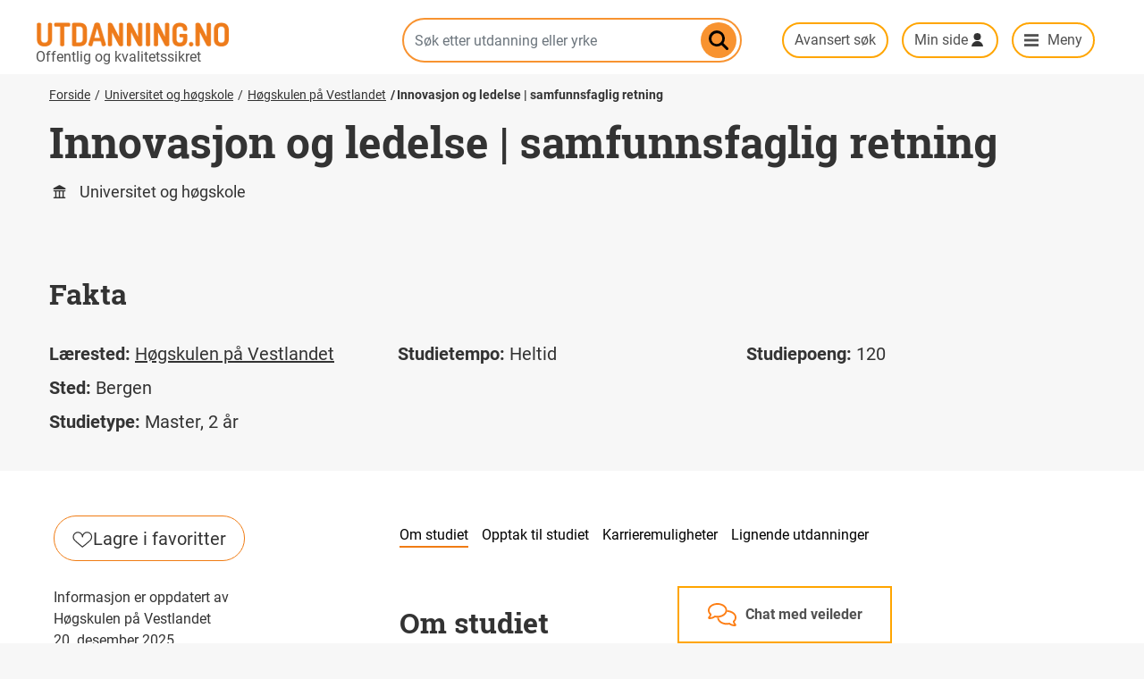

--- FILE ---
content_type: text/html; charset=UTF-8
request_url: https://utdanning.no/utdanning/hvl.no/innovasjon_og_ledelse_samfunnsfaglig_retning
body_size: 10128
content:
<!DOCTYPE html>
<html lang="nb" dir="ltr" prefix="content: http://purl.org/rss/1.0/modules/content/  dc: http://purl.org/dc/terms/  foaf: http://xmlns.com/foaf/0.1/  og: http://ogp.me/ns#  rdfs: http://www.w3.org/2000/01/rdf-schema#  schema: http://schema.org/  sioc: http://rdfs.org/sioc/ns#  sioct: http://rdfs.org/sioc/types#  skos: http://www.w3.org/2004/02/skos/core#  xsd: http://www.w3.org/2001/XMLSchema# ">
  <head>
    <meta charset="utf-8" />
<script async src="https://www.googletagmanager.com/gtag/js?id=UA-658994-4"></script>
<script>window.dataLayer = window.dataLayer || [];function gtag(){dataLayer.push(arguments)};gtag("js", new Date());gtag("set", "developer_id.dMDhkMT", true);gtag("config", "UA-658994-4", {"groups":"default","anonymize_ip":true,"page_placeholder":"PLACEHOLDER_page_path"});gtag("config", "G-G8RW07ND34", {"groups":"default","page_placeholder":"PLACEHOLDER_page_location"});</script>
<meta name="description" content="informasjon om utdanning, karriere og yrke, oversikt over utdanningstilbudet i Norge" />
<meta name="abstract" content="informasjon om utdanning, karriere og yrke, oversikt over utdanningstilbudet i Norge" />
<meta name="geo.region" content="no" />
<link rel="canonical" href="https://utdanning.no/utdanning/hvl.no/innovasjon_og_ledelse_samfunnsfaglig_retning" />
<meta name="rights" content="NLOD" />
<meta property="og:site_name" content="Utdanning.no" />
<meta property="og:type" content="article" />
<meta property="og:title" content="Utdanning.no" />
<meta property="og:description" content="informasjon om utdanning, karriere og yrke, oversikt over utdanningstilbudet i Norge" />
<script async defer data-domain="utdanning.no" src="/brukerstatistikk/js/script.hash.outbound-links.pageview-props.tagged-events.js" data-api="/brukerstatistikk/api/event"></script>
<script>window.plausible = window.plausible || function() { (window.plausible.q = window.plausible.q || []).push(arguments) }</script>
<meta name="Generator" content="Drupal 10 (https://www.drupal.org)" />
<meta name="MobileOptimized" content="width" />
<meta name="HandheldFriendly" content="true" />
<meta name="viewport" content="width=device-width, initial-scale=1, shrink-to-fit=no" />
<script type="application/ld+json">{
    "@context": "https://schema.org",
    "@graph": [
        {
            "@type": "WebPage",
            "@id": "https://utdanning.no/utdanning/hvl.no/innovasjon_og_ledelse_samfunnsfaglig_retning",
            "breadcrumb": {
                "@type": "BreadcrumbList",
                "itemListElement": [
                    {
                        "@type": "ListItem",
                        "position": 1,
                        "name": "Forside",
                        "item": "https://utdanning.no/"
                    },
                    {
                        "@type": "ListItem",
                        "position": 2,
                        "name": "Universitet og høgskole",
                        "item": "https://utdanning.no/tema/utdanning/universitet_og_hogskole"
                    },
                    {
                        "@type": "ListItem",
                        "position": 3,
                        "name": "Høgskulen på Vestlandet",
                        "item": "https://utdanning.no/org/hvl.no"
                    },
                    {
                        "@type": "ListItem",
                        "position": 4,
                        "name": "Innovasjon og ledelse | samfunnsfaglig retning",
                        "item": "https://utdanning.no/utdanning/hvl.no/innovasjon_og_ledelse_samfunnsfaglig_retning"
                    }
                ]
            },
            "description": "informasjon om utdanning, karriere og yrke, oversikt over utdanningstilbudet i Norge",
            "isAccessibleForFree": "True",
            "inLanguage": "no"
        }
    ]
}</script>
<link rel="preload" as="font" type="font/woff2" href="/themes/custom/utdanning/fonts/roboto-slab-v9-latin_latin-ext-700.woff2" crossorigin="" />
<link rel="preload" as="font" type="font/woff2" href="/themes/custom/utdanning/fonts/roboto-v20-latin_latin-ext-700.woff2" crossorigin="" />
<link rel="preload" as="font" type="font/woff" href="/themes/custom/utdanning/fonts/uno-font/uno-font.woff" crossorigin="" />
<link rel="preload" as="font" type="font/woff2" href="/themes/custom/utdanning/fonts/roboto-v20-latin_latin-ext-regular.woff2" crossorigin="" />
<script type="text/javascript" async>(function()  {
    const surveyURL = "https://web.norstatsurveys.com/survey/selfserve/53c/2512904?list=2";
    window.addEventListener("load", () => {
        fetch(surveyURL, { mode: "no-cors" })
          .then(() => {
            const script = document.createElement("script");
            script.src = "https://webux.azurewebsites.net/modules/DNC145298/popUp.js";
            document.body.appendChild(script);
          })
          .catch(() => {
          });
      });
})();</script>
<link rel="manifest" href="/themes/custom/utdanning/webmanifest.json" />
<meta name="msapplication-config" content="/themes/custom/utdanning/browserconfig.xml" />
<link rel="apple-touch-icon" href="/themes/custom/utdanning/icons/touch-icon-iphone-precomposed.png" />
<link rel="apple-touch-icon" sizes="152x152" href="/themes/custom/utdanning/icons/touch-icon-ipad-precomposed.png" />
<link rel="apple-touch-icon" sizes="180x180" href="/themes/custom/utdanning/icons/touch-icon-iphone-retina-precomposed.png" />
<link rel="apple-touch-icon" sizes="167x167" href="/themes/custom/utdanning/icons/touch-icon-ipad-retina-precomposed.png" />
<link rel="mask-icon" color="#f7932f" href="/themes/custom/utdanning/icons/icon-mask.svg" />
<meta http-equiv="x-ua-compatible" content="ie=edge" />
<link rel="icon" href="https://s3.utdanning.no/hkdir-utdanning-no-prod/s3fs-public/favicon.ico" type="image/vnd.microsoft.icon" />
<link rel="alternate" hreflang="nb" href="https://utdanning.no/utdanning/hvl.no/innovasjon_og_ledelse_samfunnsfaglig_retning" />

    <title>Innovasjon og ledelse | samfunnsfaglig retning | Utdanning.no</title>
    <link rel="stylesheet" media="all" href="/sites/default/storage/assets/css/css_iSG4SZEZGZXAq_IVRthuIXD86bjGX7mfDU1ViCYFzCY.css?delta=0&amp;language=nb&amp;theme=utdanning&amp;include=eJxNjFEOwyAMQy9Ey5GqQDKaQROUQKfeftMmbfvxs54l50rIQ22DnNWQVeK3rTdTGSQY7mywOdnJmZC8xrdoLDV0MCgGffeINju09WfWKX2mxr4TBr980BETOIUpuqWmuXr8IMyBIMJSYmmaoC0-rtd_-Ru8AiMvdAiZljrNw8n08PjO9VCcjZ6L-1IF" />
<link rel="stylesheet" media="all" href="/sites/default/storage/assets/css/css_TfsIQFu0IGRo3hoba4i97Pmhan7oRZ3pw4z_pVEfQRo.css?delta=1&amp;language=nb&amp;theme=utdanning&amp;include=eJxNjFEOwyAMQy9Ey5GqQDKaQROUQKfeftMmbfvxs54l50rIQ22DnNWQVeK3rTdTGSQY7mywOdnJmZC8xrdoLDV0MCgGffeINju09WfWKX2mxr4TBr980BETOIUpuqWmuXr8IMyBIMJSYmmaoC0-rtd_-Ru8AiMvdAiZljrNw8n08PjO9VCcjZ6L-1IF" />

    <script src="/core/assets/vendor/jquery/jquery.min.js?v=3.7.1"></script>
<script src="/libraries/fitvids/jquery.fitvids.js?t95mye"></script>

  </head>
  <body class="layout-no-sidebars path-dk">
    <a href="#main-content" class="visually-hidden focusable skip-link">
      Hopp til hovedinnhold
    </a>
    
      <div class="dialog-off-canvas-main-canvas" data-off-canvas-main-canvas>
    <header id="header" class="header" role="banner" aria-label="Nettstedoverskrift">
                          
  

<section class="region region-header">
  <div class="container">
    <div class="row">
      

<div role="button" aria-label="Chat med veileder" tabindex="0" data-quickedit-entity-id="block_content/31" class="karriereveiledning-container" id="karriereveiledning" onclick="handleKarriereveiledningClick()" onkeydown="handleKarriereveiledningKeydown(event)">
    <div class="karriereveiledning-content" id="karriereveiledning-content-container">
        <div class="karriereinfo-content" id="karriereveiledning-desktop">
            <i class="karriereveiledning-icon" id="karriere-icon"></i>
            <div class="karriereveiledning-title" id="karriereveiledning-title">
                


            <div class="clearfix text-formatted field--label-hidden field__item"><p>Chat med veileder</p>
</div>
      
            </div>
            <div class="karriereinfo-subcontent hidden" id="karriereinfo-sub-desktop">
                <p>Lukk X</p>
                <p>Snakk med en karriereveileder på chat eller telefon.</p>

                <a href="https://karriereveiledning.no/kontakt-karriereveileder">karriereveiledning.no</a>
            </div>
        </div>
        <div class="karriereinfo-content-mobile hidden" id="karriereveiledning-mobile">
            <div class="karriereinfo-subcontent">
                <p onclick="closeChat(event)">Lukk X</p>
                <p>Snakk med en karriereveileder på chat eller telefon.</p>

                <a href="https://karriereveiledning.no/kontakt-karriereveileder">karriereveiledning.no</a>
            </div>
        </div>
    </div>
</div>

      <div class="col-12 col-lg-4 header-branding">
              <a href="/" title="Hjem" rel="home" class="navbar-brand">
              <img src="/themes/custom/utdanning/images/logo.png" alt="Utdanning.no" width="216" height="28" class="img-fluid d-inline-block align-top" />
            
    </a>
    
      </div>
      <div class="col-12 col-lg-4 search-container" id="search-box">
        


  
<form class="search-autocomplete-form" data-drupal-selector="search-autocomplete-form" action="/utdanning/hvl.no/innovasjon_og_ledelse_samfunnsfaglig_retning" method="post" id="search-autocomplete-form" accept-charset="UTF-8">
  



  <fieldset class="js-form-item js-form-type-textfield form-type-textfield js-form-item-search form-item-search form-group">
          <label class="visually-hidden" for="edit-search">Søk etter utdanning eller yrke</label>
                    <input class="s-ac-textfield form-control" placeholder="Søk etter utdanning eller yrke" data-drupal-selector="edit-search" type="text" id="edit-search" name="search" value="" size="64" maxlength="64" />

                      </fieldset>
<input class="s-ac-submit button js-form-submit form-submit btn btn-primary form-control" data-drupal-selector="edit-submit" type="submit" id="edit-submit" name="op" value="Søk" />
<input autocomplete="off" data-drupal-selector="form-mscyopvvrzhd693cqowbmtgo4trxbyspcmt1mqkn5fc" type="hidden" name="form_build_id" value="form-MsCyopvvrzHd693CQOwbMtGO4trXbySpCmt1MQkN5fc" class="form-control" />
<input data-drupal-selector="edit-search-autocomplete-form" type="hidden" name="form_id" value="search_autocomplete_form" class="form-control" />
<p class="link_avansert_sok"><a href="/sok">Avansert søk</a></p>
</form>

  <div class="s-ac-wrapper">
    <a href="#" class="close-button" style="background-image: url(https://utdanning.no/modules/custom/uno_blocks/images/kryss.svg)">Lukk</a>
    <div class="s-ac-see-all-link"></div>
    <div class="s-ac-results">
      <div class="s-ac-groupped-items"></div>
      <div class="s-ac-all-items"></div>
    </div>
  </div>


      </div>
      <div class="slogan">

            Offentlig og kvalitetssikret

        </div>
      <div class="col-12 col-lg-4 col-sammenlign-min-side">
                <a href="#" class="btn btn-no-border veilederchat" onclick="handleKarriereveiledningClick(event)">chat med veileder</a>
        <input class="search-button " type="submit" onclick="togglesearchbar(event)">
        <a href="/sok" class="btn btn-no-border" id="avansert-sok">Avansert søk</a>
        <a class="btn btn-no-border minside-menu" data-toggle="collapse" href="#user-menu" role="button"
           aria-expanded="false" aria-controls="user-menu">Min side</a>
        <a class="btn btn-no-border main-menu-trigger icon-utda-menu menu-desktop" data-toggle="collapse" href="#main-menu" role="button"
           aria-expanded="false" aria-controls="main-menu">Meny</a>
      </div>
    </div>
  </div>
</section>
<div>
</div>

        
  
  

<section class="region region-top-header align-items-center ">
  <div class="container">
    <div class="row">
      <div class="col-sm-12">
                <div class="slogan">
                      Offentlig og kvalitetssikret
                  </div>
        
      </div>
    </div>
  </div>
</section>

          <nav class="region region-navigation" aria-label="Meny">
    <div class="container" id="menucontainer">
      <div class="row">
        <div class="col-sm-12">
          

<div id="user-menu" class="user-menu nav collapse">
  <div class="col col-sm-12 col-md-12 col-right col-user-menu">
    <ul>
      <li>
        Vennligst vent, kontakter innloggingserveren…
      </li>
    </ul>
  </div>
</div>
<div id="main-menu" class="main-menu nav nav-bar full-width collapse">
  <div class="container">
    <div class="row">
      <div class="col col-md-4 col-left">
        
<ul class="nav altom-menu navigation-mobile-extras">
  <li class="nav-item">
    <a class="nav-link uno-font" data-toggle="collapse" href="#user-menu" aria-expanded="false" aria-controls="user-menu" >Min side</a>
  </li>
  <li class="nav-item">
    <a class="nav-link uno-font" href="https://sammenlign.utdanning.no">Sammenlign</a>
  </li>
  <li class="nav-item">
    <a class="nav-link uno-font" href="/tema/bli_med_pa_vare_webinarer">Webinarer med Utdanning.no</a>
  </li>
</ul>

<ul class="clearfix nav altom-menu">
            <li class="nav-item videregående-opplæring">
                <a href="/utdanning/vgs/" class="nav-link uno_font">Videregående opplæring</a>
      </li>
              <li class="nav-item universitet-og-høgskole">
                <a href="/tema/utdanning/universitet_og_hogskole" class="nav-link uno_font" data-drupal-link-system-path="tema/utdanning/universitet_og_hogskole">Universitet og høgskole</a>
      </li>
              <li class="nav-item fagskole">
                <a href="/tema/utdanning/fagskole" class="nav-link uno_font" data-drupal-link-system-path="tema/utdanning/fagskole">Fagskole</a>
      </li>
              <li class="nav-item folkehøgskole">
                <a href="/tema/utdanning/folkehogskole" class="nav-link uno_font" data-drupal-link-system-path="tema/utdanning/folkehogskole">Folkehøgskole</a>
      </li>
              <li class="nav-item videreutdanning-og-kurs">
                <a href="/tema/utdanning/videreutdanning_og_kurs" class="nav-link uno_font" data-drupal-link-system-path="tema/utdanning/videreutdanning_og_kurs">Videreutdanning og kurs</a>
      </li>
              <li class="nav-item bransjeprogram">
                <a href="/tema/utdanning/tilskuddsordning" class="nav-link uno_font" data-drupal-link-system-path="tema/utdanning/tilskuddsordning">Bransjeprogram</a>
      </li>
              <li class="nav-item utdanning-i-utlandet">
                <a href="/tema/utdanning/utdanning_i_utlandet" class="nav-link uno_font" data-drupal-link-system-path="tema/utdanning/utdanning_i_utlandet">Utdanning i utlandet</a>
      </li>
      </ul>

      </div>
      <div class="col col-md-4 col-left">
        <ul>
          <li>
            <a href="/interessesiden#/utdanninger/">Alle utdanninger</a>
          </li>
          <li>
            <a href="/interessesiden#/yrker/">Alle yrker</a>
          </li>
        </ul>
        <hr>
        <ul>
          <li>
            <a href="/landsdeler">Finn lærested</a>
          </li>
          <li>
            <a href="/verktoy">Verktøy</a>
          </li>
          <li>
            <a href="/veiledning">Veiledning</a>
          </li>
          <li>
            <a href="/tema/utdanning/foresatte">For foreldre og foresatte</a>
          </li>
        </ul>
      </div>
      <div class="col col-md-4 sammenlign-minside-inmenu">
        
        <ul>
          <li>
            <a href="https://sammenlign.utdanning.no/" class="btn btn-no-border sammenlign-header-button sammenlign-header-dropdown-button">Sammenlign</a>
          </li>
          <li class="nav-item webinarer-med-uno">
            <a href="/tema/bli_med_pa_vare_webinarer" class="nav-link">Webinarer med Utdanning.no</a>
          </li>
          <li>
            <a href="#user-menu" class="btn btn-no-border minside-menu minside-header-dropdown-button" data-toggle="collapse" role="button" aria-expanded="false" aria-controls="user-menu">Min side</a>
          </li>
        </ul>
      </div>
    </div>
  </div>
</div>

        </div>
      </div>
    </div>
  </nav>

    </header>
<div id="main-wrapper" class="layout-main-wrapper clearfix">

    <!-- button type="button" class="btn btn-lg btn-danger" data-toggle="popover" title="Popover title" data-content="And here's some amazing content. It's very engaging. Right?">Click to toggle popover</button -->

            <div id="main" class="container">
            <div class="row row-offcanvas row-offcanvas-left clearfix">
                <main class="main-content col order-last" id="content" role="main">
                    <section class="section">
                        <a id="main-content" tabindex="-1"></a>
                          <section class="region region-content">
    <div data-drupal-messages-fallback class="hidden"></div>
<div id="block-utdanning-content" class="block block-system block-system-main-block">
  
    
      <div class="content">
      






<article  class="full clearfix type-uh page-tilbud tilbud-uh">
  
<div class="full-width hero banner">
  <div class="container">
    <div class="row">
      <div class="col-sm-12 col-md-12">
        <div class="block block-system block-system-breadcrumb-block">
  
    
      <div class="content">
      

  <nav aria-label="Breadcrumb">
    <ol class="breadcrumb">
                  <li class="breadcrumb-item">
          <a href="/">Forside</a>
        </li>
                        <li class="breadcrumb-item">
          <a href="/tema/utdanning/universitet_og_hogskole">Universitet og høgskole</a>
        </li>
                        <li class="breadcrumb-item">
          <a href="/org/hvl.no">Høgskulen på Vestlandet</a>
        </li>
                        <li class="breadcrumb-item active">
          <a href="/utdanning/hvl.no/innovasjon_og_ledelse_samfunnsfaglig_retning" aria-current="location">Innovasjon og ledelse | samfunnsfaglig retning</a>
        </li>
              </ol>
  </nav>

    </div>
  </div>


              <h1>Innovasjon og ledelse | samfunnsfaglig retning</h1>
    
              <h2>Universitet og høgskole</h2>
          </div><!-- /.col -->

          </div><!-- /.row -->
  </div><!-- /.container -->
</div><!-- /.full-width .hero .banner -->


                                  

  
  <div class="full-width fakta-container">
    <div class="fakta container">

      
      <h2 id="information">Fakta</h2>
      <div class="fakta-grid">
        <div class="grid-style">
                      <div class="fakta-details">
              <span class="bold-text">Lærested:</span>
              


            <div class="field--label-hidden field__item"><a href="/org/hvl.no" hreflang="nb">Høgskulen på Vestlandet</a></div>
      
            </div>
                                <div class="fakta-details">
              <span class="bold-text">Sted:</span>
              


      <div class="field--label-hidden field__items field_campus_dkid">
          <div class="field__item">Bergen</div>
        </div>
  
            </div>
                                <div class="fakta-details">
              <span class="bold-text">Studietype:</span>
              


            <div class="field--label-hidden field__item">Master, 2 år</div>
      
            </div>            </div>
        <div class="grid-style">
                                          <div class="fakta-details">
              <span class="bold-text">Studietempo:</span>
              Heltid            </div>
                                      </div>
        <div class="grid-style">                                                  <div class="fakta-details">
                <span class="bold-text">Studiepoeng:</span>
                


            <div class="field--label-hidden field__item">120</div>
      
              </div>
                                          </div>
      </div>
    </div>
  </div>


    <div class="beskrivelse">
    <div class="beskrivelse-grid">
      <div class="div-favourites">
                  <a href="#" id="hvl.no___cdm-programs-ord___MIL-MA" class="button icon-lagre-i-favoritter"><svg width="23" height="18" viewBox="0 0 23 18" fill="none" xmlns="http://www.w3.org/2000/svg">
            <path d="M11.2847 5.94242C11.2847 3.02378 8.92203 0.800049 6.14237 0.800049C3.36271 0.800049 1 3.16276 1 5.94242C1 7.05429 1.34274 8.13361 1.97288 9.00005C3.08475 10.5289 6.28136 13.1695 11.2847 17.2C16.4271 13.0306 19.7627 10.2509 20.5966 9.00005C21.1525 8.16615 21.5695 7.05429 21.5695 5.94242C21.5695 3.02378 19.2068 0.800049 16.4271 0.800049C13.6475 0.800049 11.2847 3.16276 11.2847 5.94242Z" stroke="#333333" stroke-width="1.2" stroke-miterlimit="10" stroke-linecap="round" stroke-linejoin="round"/>
          </svg>Lagre i favoritter</a>
              </div>
      <div class="div-info margin-t1">
                  <div class="">
            <p class="text-small margin-b0">
              Informasjon er oppdatert av  Høgskulen på Vestlandet
            </p>
          </div>
                                                <p class="text-small margin-b0"> 


            <span class="field--label-hidden field__item"><time datetime="2025-12-20T03:43:49Z" class="datetime">20. desember 2025</time>
</span>
      .</p>
                        </div>
      <div class="div-logo margin-t1">
                  <div class="logo-desktop mb-3"><img alt="Lærestedets logo" title="Lærestedets logo" src="https://s3.utdanning.no/hkdir-data-utdanning-no-prod/s3fs-public/styles/organisasjon_tilbud/public/logo/utkast-logo-hvl-smalere-1.jpg?VersionId=1&amp;itok=oNKYMs_w" /></div>
                          <div class="logo-mobile mb-3"><img alt="Lærestedets logo" title="Lærestedets logo" src="https://s3.utdanning.no/hkdir-data-utdanning-no-prod/s3fs-public/styles/organisasjon_logo_mobil/public/logo/utkast-logo-hvl-smalere-1.jpg?VersionId=1&amp;itok=R3jSMHq8" /></div>
              </div>
                                              <div class="div-mer margin-t1">
              <a href="https://www.hvl.no/studier/studieprogram/innovasjon-og-ledelse/" class="button button--primary">Les mer på hvl.no <svg width="15" height="16" viewBox="0 0 15 16" fill="none" xmlns="http://www.w3.org/2000/svg">
                <path d="M7.94995 14.7498H11.25" stroke="white" stroke-width="1.2" stroke-miterlimit="10" stroke-linecap="round" stroke-linejoin="round"/>
                <path d="M7.65 4.34985H0.75V14.7499H11.25V7.94985" stroke="white" stroke-width="1.2" stroke-miterlimit="10" stroke-linecap="round" stroke-linejoin="round"/>
                <path d="M14.05 1.55029L6.65002 8.95029" stroke="white" stroke-width="1.2" stroke-miterlimit="10" stroke-linecap="round" stroke-linejoin="round"/>
                <path d="M14.25 7.05024V1.25024H8.55005" stroke="white" stroke-width="1.2" stroke-miterlimit="10" stroke-linecap="round" stroke-linejoin="round"/>
              </svg></a>
            </div>
                        
      <div class="div-beskrivelse-row1">
          <div class="page-navigation-wrapper">
    <div class="page-navigation margin-b2">
      <ul>
                              <li class="text-small"><a class="active" data-scroll href="#beskrivelse">Om studiet</a></li>
                                        <li class="text-small"><a data-scroll href="#opptakskrav">Opptak til studiet</a></li>
                                        <li class="text-small"><a data-scroll href="#karrieremuligheter">Karrieremuligheter</a></li>
                                        <li class="text-small"><a data-scroll href="#nus">Lignende utdanninger</a></li>
                        </ul>
    </div>
  </div>
                  <div class="info">
            <h2 class="scroll-target" id="beskrivelse">Om studiet</h2>
                          <div class="bold-text ingress-field">
                <p>Vil du hjelpe å lede virksomheter inn i fremtiden? Med denne masterutdanningen tilegner du deg svært etterspurt spisskompetanse innen innovasjon, entreprenørskap, ledelse og organisering.</p>
              </div>
                                      


            <div class="clearfix text-formatted field--label-hidden field__item"><h3>Hvorfor studere innovasjon og ledelse?</h3><p>Innovasjon og utvikling av produkter og tjenester er avgjørende for at virksomheter skal lykkes og for at offentlig sektor skal bli bedre. Med en master i innovasjon og ledelse får du faglig tyngde og praktisk erfaring som trengs for å utvikle nye ideer og skape bedre løsninger for fremtiden.&nbsp;<br><br></p><h3>Hva lærer du?</h3><p>Du lærer hvordan du identifiserer og utnytter nye muligheter, samtidig som du utvikler ferdighetene innenfor effektivt team- og prosjektarbeid. Du får innsikt i avanserte teorier og praktiske metoder innen innovasjon og ledelse som gjør deg til en verdifull ressurs i enhver organisasjon. På studiet blir du en del av et tverrfaglig miljø hvor du kan knytte nettverk med medstudenter, bedrifter og forskere som er lidenskapelig opptatt av innovasjon og bærekraftig utvikling.</p><p>Gjennom studiet tilegner du deg bred teoretisk og praktisk kunnskap innen:</p><ul><li>innovasjon og entreprenørskap</li><li>ledelse og organisering</li><li>forretningsutvikling og digital forretningsforståelse</li><li>etikk, samfunnsansvar og bærekraft</li></ul><p>Master i innovasjon og ledelse passer for deg med bachelor innen økonomi, administrasjon, markedsføring, <a href="javascript:;" data-trigger="click" data-toggle="popover" data-placement="bottom" data-content="Forkortelse for human resources, som betyr menneskelige ressurser. Handler om personalledelse og personalspørsmål." class="taxonomy-tooltip-tip tooltip-styling" role="tooltip">HR</a>, organisasjon og ledelse (se opptakskrav).</p><p>Studiet har både en internasjonal og praktisk orientering. Du kan reise på utveksling til ulike land, og ha <a href="javascript:;" data-trigger="click" data-toggle="popover" data-placement="bottom" data-content="Ordning hvor en student eller nyutdannet jobber med relevante oppgaver i en bedrift i en kort periode. Vanligvis ubetalt.  " class="taxonomy-tooltip-tip tooltip-styling" role="tooltip">internship</a> både i utlandet og i bergensregionen.</p><p>Du kan studere innovasjon og ledelse på campus <a href="https://www.hvl.no/studentliv/studentliv-bergen/fem-grunnar-til-a-studere-i-bergen/">Bergen</a>.</p></div>
      
                      </div>
                          <div class="d-flex flex-row">
            <div class="info">
              <h2 class="scroll-target" id="opptakskrav">Opptakskrav</h2>
                              <div class="info">


            <div class="clearfix text-formatted field--label-hidden field__item"><ul><li><a href="javascript:;" data-trigger="click" data-toggle="popover" data-placement="bottom" data-content="Treårig utdanning på universitet eller høgskole." class="taxonomy-tooltip-tip tooltip-styling" role="tooltip">Bachelorgrad</a> i økonomi og administrasjon, eller <a href="javascript:;" data-trigger="click" data-toggle="popover" data-placement="bottom" data-content="Treårig utdanning på universitet eller høgskole." class="taxonomy-tooltip-tip tooltip-styling" role="tooltip">bachelorgrad</a> med minst 80 <a href="javascript:;" data-trigger="click" data-toggle="popover" data-placement="bottom" data-content="Poeng for gjennomførte studier på universitet og høgskole. Begrepet brukes også for gjennomført fagskoleutdanning. Det er forskjell på studiepoeng fra universitet og høgskole og studiepoeng fra fagskole.  " class="taxonomy-tooltip-tip tooltip-styling" role="tooltip">studiepoeng</a> <a href="javascript:;" data-trigger="click" data-toggle="popover" data-placement="bottom" data-content="Ved å velge å fordype seg i et fag, vil du få ekstra undervisning i det faget.
" class="taxonomy-tooltip-tip tooltip-styling" role="tooltip">fordypning</a> innen organisasjon og ledelse.</li><li>Karaktersnitt på minst C fra hele bacheloren.</li></ul></div>
      </div>
                          </div>
          </div>
                                  <div class="d-flex flex-row">
            <div class="info">
              <h2 class="scroll-target" id="karrieremuligheter">Karrieremuligheter</h2>
              


            <div class="clearfix text-formatted field--label-hidden field__item"><h3>Hva kan du jobbe med?</h3><p>Master i innovasjon og ledelse gir et godt utgangspunkt for en karriere innenfor mange ulike sektorer, inkludert offentlig forvaltning, privat næringsliv, og ideelle organisasjoner.&nbsp;</p><p>Tidligere studenter jobber innenfor et bredt spekter av virksomheter, for eksempel konsulenter, forretningsutviklere, produktspesialister, salgsrådgivere, forretningsrådgivere, digitaliseringsrådgivere, prosjektledere og administrative ledere.&nbsp;</p></div>
      
            </div>
          </div>
                          <div class="d-flex flex-row">
            <div class="info">
              <h2 class="scroll-target" id="utveksling">Utveksling</h2>
              <div class="info">


            <div class="clearfix text-formatted field--label-hidden field__item"><h3>Utveksling</h3>

<p>HVL tilbyr spennende utvekslingsmuligheter som gir deg internasjonal erfaring og et globalt perspektiv på innovasjon og ledelse. Det er tilrettelagt for studieopphold i utlandet i 2. semester. Velg mellom fire utvekslingsopphold:</p>

<ol><li><strong>University of Cape Town Graduate Business School i Sør-Afrika.</strong> Studenter som reiser hit, har <a href="javascript:;" data-trigger="click" data-toggle="popover" data-placement="bottom" data-content="Ordning hvor en student eller nyutdannet jobber med relevante oppgaver i en bedrift i en kort periode. Vanligvis ubetalt.  " class="taxonomy-tooltip-tip tooltip-styling" role="tooltip">internship</a> i en lokal virksomhet fire dager i uken og undervisning én dag i uken.</li><li><strong>University of California, Berkeley</strong>, med praksis 2-3 dager i uken enten i San Francisco eller Berkeley.</li><li><strong>Eindhoven University of Technology</strong></li><li><strong>Mainz University of Applied Sciences</strong></li></ol>

<p>Nederland | Eindhoven University of Technology | <a href="https://www.hvl.no/student/utveksling/utvekslingsstad/?id=10586" rel="nofollow">https://www.hvl.no/student/utveksling/utvekslingsstad/?id=10586</a></p>

<p>Sør-Afrika | University of Cape Town | <a href="https://www.hvl.no/student/utveksling/utvekslingsstad/?id=10186" rel="nofollow">https://www.hvl.no/student/utveksling/utvekslingsstad/?id=10186</a></p>

<p>Sør-Afrika | Stellenbosch University | <a href="https://www.hvl.no/student/utveksling/utvekslingsstad/?id=10558" rel="nofollow">https://www.hvl.no/student/utveksling/utvekslingsstad/?id=10558</a></p>

<p>USA | University of California, Berkeley | <a href="https://www.hvl.no/student/utveksling/utvekslingsstad/?id=685" rel="nofollow">https://www.hvl.no/student/utveksling/utvekslingsstad/?id=685</a></p></div>
      </div>
            </div>
          </div>
                      </div>
      <div class="div-beskrivelse-row2">
                  <div class="">
            <div class="d-flex flex-row">
              <div class="info">
                <h2 class="scroll-target" id="nus">Alle utdanninger innen</h2>
                <div class="info">
                                                                                          <div class="views-element-container"><div class="view-lignende-utdanning view view-lignende-utdanninger-node view-id-lignende_utdanninger_node view-display-id-embed_1 js-view-dom-id-685eac06eaed16770001d253f974f88bca9b065c33691a9735578595ea6f68af">
  
    
      
      <div class="view-content">
          <div class="views-row">
    <div class="views-field views-field-title"><span class="field-content">  

<a href="https://utdanning.no/utdanningsoversikt/innovasjon_og_entreprenorskap_0" class="button icon-level-uh">Innovasjon og entreprenørskap</a></span></div>
  </div>
    <div class="views-row">
    <div class="views-field views-field-title"><span class="field-content">  

<a href="https://utdanning.no/utdanningsoversikt/organisasjon_og_ledelse" class="button icon-level-uh">Organisasjon og ledelse</a></span></div>
  </div>

    </div>
  
      <div class="view-pager">
              
    </div>
          </div>
</div>

                </div>
              </div>
            </div>
          </div>
              </div>
    </div>
  </div>

</article>

    </div>
  </div>

  </section>

                    </section>
                </main>
            </div>
        </div>
    </div>
<div class="to-top-link">
  <a href="#" role="button" aria-label="Gå til toppen av siden">&#xe60a;</a>
</div>
<footer class="site-footer">
            
      
<div class="container">
  <div class="site-footer__top clearfix">
    <section class="row region region-footer-second">
      <div id="block-kompetansenorgelogo" class="block block-uno-blocks block-uno-block-kompetanse-norge-logo">
  
    
      <div class="content">
      <div class="kompetanse-norge-logo">
  <a href="https://hkdir.no">
    <img src="https://utdanning.no/modules/custom/uno_blocks/images/hkdir-primaer-bokmaal-frg-moerk-bunn-rgb.png" width="300" height="67" alt="HKDir logo">
  </a>
</div>

    </div>
  </div>


      <nav role="navigation" aria-labelledby="block-footerlinks-menu" id="block-footerlinks" class="block block-menu navigation menu--footer-links">
            
  <h2 class="sr-only" id="block-footerlinks-menu">Footer links</h2>
  

        
              <ul class="clearfix nav">
                    <li class="nav-item">
                <a href="/tema/om_utdanning.no/om_utdanning.no" class="nav-link nav-link--tema-om-utdanningno-om-utdanningno" data-drupal-link-system-path="node/417164">Om Utdanning.no</a>
              </li>
                <li class="nav-item">
                <a href="/tema/om_utdanning.no/about_utdanning.no" class="nav-link nav-link--tema-om-utdanningno-about-utdanningno" data-drupal-link-system-path="node/413998">About Utdanning.no</a>
              </li>
                <li class="nav-item">
                <a href="/tema/om_utdanning.no/kontakt_oss" class="nav-link nav-link--tema-om-utdanningno-kontakt-oss" data-drupal-link-system-path="node/416238">Kontakt oss</a>
              </li>
                <li class="nav-item">
                <a href="https://utdanning.no/tema/ledige_stillinger_i_utdanning.no" class="nav-link nav-link-https--utdanningno-tema-ledige-stillinger-i-utdanningno">Jobb hos oss</a>
              </li>
                <li class="nav-item">
                <a href="/tema/om_utdanning.no/nettstedkart" class="nav-link nav-link--tema-om-utdanningno-nettstedkart" data-drupal-link-system-path="node/413749">Nettstedkart</a>
              </li>
                <li class="nav-item">
                <a href="/tema/om_utdanning.no/personvernerklaering" class="nav-link nav-link--tema-om-utdanningno-personvernerklaering" data-drupal-link-system-path="node/417142">Personvernerklæring</a>
              </li>
                <li class="nav-item">
                <a href="https://uustatus.no/nb/erklaringer/publisert/e9a2cb45-67c3-4a63-bd0e-1c07d3d29fbe" class="nav-link nav-link-https--uustatusno-nb-erklaringer-publisert-e9a2cb45-67c3-4a63-bd0e-1c07d3d29fbe">Tilgjengelighetserklæring</a>
              </li>
                <li class="nav-item">
                <a href="/tema/karriereveiledere_og_foresatte_om_utdanning.no/slik_logger_du_pa_utdanning.no" class="nav-link nav-link--tema-karriereveiledere-og-foresatte-om-utdanningno-slik-logger-du-pa-utdanningno" data-drupal-link-system-path="node/3951537">Logg på</a>
              </li>
                <li class="nav-item">
                <a href="https://utdanning.no/" class="nav-link nav-link-https--utdanningno-">Gi tilbakemelding på denne siden</a>
              </li>
        </ul>
  


  </nav>


      <div id="block-unoidblock" class="block block-uno-blocks block-uno-id-block">
  
    
      <div class="content">
      


            <div class="clearfix text-formatted field--label-hidden field__item"><p><strong>Nettredaktør:</strong><br>
Ellen Marite Fagerli</p>

<p><strong>Ansvarlig redaktør:</strong><br>
Mona Mathisen</p>

<p><strong>Kontakt oss:</strong><br>
<a href="mailto:hei@utdanning.no">hei@utdanning.no</a></p></div>
      
    </div>
  </div>


      <div id="block-unoidblock-2" class="block block-uno-blocks block-uno-id-block">
    <ul class="nav">
          <li class="nav-item">
              <a class="nav-link facebook" href="https://www.facebook.com/utdanning.no/">Facebook</a>

      </li>
          <li class="nav-item">
              <a class="nav-link instagram" href="https://www.instagram.com/utdanning.no/">Instagram</a>

      </li>
          <li class="nav-item">
              <a class="nav-link youtube" href="https://www.youtube.com/user/utdanningno">YouTube</a>

      </li>
          <li class="nav-item">
              <a class="nav-link nyhetsbrev" href="https://pub.dialogapi.no/s/e27e48d0-de61-4e2c-8e35-3319f3ab78b3">Nyhetsbrev</a>

      </li>
      </ul>
</div>


    </section>
  </div>
</div>


      </footer>

  </div>

    
    <script type="application/json" data-drupal-selector="drupal-settings-json">{"path":{"baseUrl":"\/","pathPrefix":"","currentPath":"dk\/dk-uh\/hvl.no___cdm-programs-ord___MIL-MA","currentPathIsAdmin":false,"isFront":false,"currentLanguage":"nb"},"pluralDelimiter":"\u0003","suppressDeprecationErrors":true,"fitvids":{"selectors":".node\r,.block-system-main-block\r,.text-formatted","custom_vendors":"iframe[src*=\u0022youtu.be\u0022]","ignore_selectors":""},"google_analytics":{"account":"UA-658994-4","trackOutbound":true,"trackMailto":true,"trackTel":true,"trackDownload":true,"trackDownloadExtensions":"7z|aac|arc|arj|asf|asx|avi|bin|csv|doc(x|m)?|dot(x|m)?|exe|flv|gif|gz|gzip|hqx|jar|jpe?g|js|mp(2|3|4|e?g)|mov(ie)?|msi|msp|pdf|phps|png|ppt(x|m)?|pot(x|m)?|pps(x|m)?|ppam|sld(x|m)?|thmx|qtm?|ra(m|r)?|sea|sit|tar|tgz|torrent|txt|wav|wma|wmv|wpd|xls(x|m|b)?|xlt(x|m)|xlam|xml|z|zip"},"ckeditorAccordion":{"accordionStyle":{"collapseAll":1,"keepRowsOpen":0,"animateAccordionOpenAndClose":1,"openTabsWithHash":1,"allowHtmlInTitles":0}},"jira_servicedesk":{"base":"\/modules\/custom\/jira_servicedesk","recaptcha_data":"NkxmWnpuQVVBQUFBQUZkNzRDYmJGcTVxS2tnOVhKYkVXRGFfRFhXMSAmJiA2TGZaem5BVUFBQUFBQkpxRTNPSnZKc1FKZDZ1NEw3OXl4S2xSek1r","url":"\/\/servicedesk.utdanning.no"},"search_autocomplete_api_url":"https:\/\/api.utdanning.no\/","ajaxTrustedUrl":{"form_action_p_pvdeGsVG5zNF_XLGPTvYSKCf43t8qZYSwcfZl2uzM":true},"user":{"uid":0,"permissionsHash":"ef3b3f7be48a8ccd5a9fe73bee8b694e1e893124f71ed908587a2ae74b275dfc"}}</script>
<script src="/core/assets/vendor/once/once.min.js?v=1.0.1"></script>
<script src="https://s3.utdanning.no/hkdir-utdanning-no-prod/s3fs-public/languages/nb_FNdHcyRNaarG6l5Qe3Qr5UwmbtbZ7bQ2OXZbxUAf4eo.js?t95mye"></script>
<script src="/core/misc/drupalSettingsLoader.js?v=10.6.2"></script>
<script src="/core/misc/drupal.js?v=10.6.2"></script>
<script src="/core/misc/drupal.init.js?v=10.6.2"></script>
<script src="/modules/contrib/ckeditor_accordion/js/accordion.frontend.min.js?t95mye"></script>
<script src="/core/misc/debounce.js?v=10.6.2"></script>
<script src="/core/misc/form.js?v=10.6.2"></script>
<script src="/core/misc/details-summarized-content.js?v=10.6.2"></script>
<script src="/core/misc/details-aria.js?v=10.6.2"></script>
<script src="/core/misc/details.js?v=10.6.2"></script>
<script src="/modules/contrib/fitvids/js/init-fitvids.js?v=10.6.2"></script>
<script src="/modules/contrib/google_analytics/js/google_analytics.js?v=10.6.2"></script>
<script src="/modules/custom/jira_servicedesk/js/jira_link.js?v=10.6.2"></script>
<script src="//servicedesk.utdanning.no/js/servicedesk_form.js" defer></script>
<script src="/modules/custom/uno_blocks/js/search_autocomplete.js?v=10.6.2"></script>
<script src="/modules/custom/uno_collapsible_headers/js/collapse.js?v=10.6.2"></script>
<script src="/modules/custom/uno_min_side/js/uno_min_side.js?v=1.x"></script>
<script src="/core/assets/vendor/js-cookie/js.cookie.min.js?v=3.0.5"></script>
<script src="/themes/custom/utdanning/dist/js/bootstrap.bundle.js?t95mye"></script>
<script src="/themes/custom/utdanning/dist/js/global.js?t95mye"></script>
<script src="/themes/custom/utdanning/dist/js/karriereveiledning.js?t95mye"></script>
<script src="/themes/custom/utdanning/dist/js/sammenlign.js?t95mye"></script>

          <script>
        (function() {
          var sz = document.createElement('script');
          sz.type = 'text/javascript';
          sz.async = true;
          sz.src = '//siteimproveanalytics.com/js/siteanalyze_6253897.js';
          var s = document.getElementsByTagName('script')[0];
          s.parentNode.insertBefore(sz, s);
        })();
      </script>
      </body>
</html>


--- FILE ---
content_type: text/html; charset=utf-8
request_url: https://web.norstatsurveys.com/survey/selfserve/53c/2512904?list=2
body_size: 7690
content:
<!DOCTYPE html>
<!--[if IE 9]><html class="lte-ie9" lang="en-US"><![endif]-->
<!--[if lte IE 8]><html class="lte-ie9 lte-ie8" lang="en-US"><![endif]-->
<!--[if (gt IE 9)|!(IE)]><!--><html lang="en-US"><!--<![endif]-->
<head>
<meta name="robots" content="noindex, nofollow, noarchive" />
<meta name="viewport" content="width=device-width, initial-scale=1, maximum-scale=1">

<!-- respview.client.meta -->


<title>Survey</title>


<!-- respview.css -->
<link rel="stylesheet" href="/s/support/jquery-ui-1.9.2.custom/css/smoothness/jquery-ui-1.9.2.custom.min.css?ad7753b880" />
<link rel="stylesheet" href="/s/support/jquery-ui-1.9.2.custom/css/smoothness/jquery-ui-1.9.2.beacon.css?4ddb951d43" />

<!-- generated from: static/support/font-awesome-4.2.0/less/font-awesome.less, static/support/select2-4.0.1/select2.min.css, static/survey.respondent-post143.less, selfserve/53c/2512904/static/theme.less, lib/steam/atm1d/v10/static/atm1d.less and 0 themevars -->
<link rel='stylesheet' href='/survey/selfserve/53c/2512904/less-compiled.css?08f58c8e8aa3f89064105460eb936731'>


<!-- extra CSS -->



<!-- respview.client.css -->

<style>
/* Here are the global variables for the css that we can change on the template, let me know if we need to add some more variables */
:root {
  --surveyBackgroundColor: #443c38;
  --surveyHeaderBackgroundColor: #443c38;
  
  --fontFamily: "Quattrocento Sans", "Karma", sans-serif;
  --fontSizeQuestionText: 1.2em;
  --fontSizeCommentText: 12px;
  --fontSizeAnswersText: 1em;
  --fontSizeIntroText: 1.1em;
  
  --logoImg: url("/survey/selfserve/53c/logo_61cc81399e71b6694eafb83daad3f350.png");
  --logoImgHeight: 30px;
  
  --answerButtonsHoverColor: #255a8c;
  --answerButtonsSelectedColor: #255a8c;
  
  --navigationButtonsBackgroundColor: #ffb902;
  --navigationButtonsColor: #4a4a4a;
  --navigationButtonsBorderColor: #ff8902;
  
  --progressBarCompletedColor: #f89330;
  --progressBarOuterColor: #0b3238;
  
}

/* import font */

/*
@font-face {
  font-family: "Source Sans 3";
  src:
    url("https://media.norstat.no/fonts/SourceSans3-Regular.ttf") format("ttf");
}*/

/* Css for the logo url and height */

/*.logo-image {
	content: var(--logoImg);
	height: var(--logoImgHeight);
}
*/

/* Css for the question comment fonts*/

/*h2, .instruction-text {
	font-family: var(--fontFamily) !important;
	font-weight: bold;
	font-size: var(--fontSizeCommentText);
}*/

/* Css for the question answer options fonts */

/*.row, .row-legend, .cell, .col-legend, .rows, .answer, .answers, .answers-list, .row-elements, .sq-atm1d .sq-atm1d-button, .cell-sub-wrapper, .sq-cardsort-bucket, .sq-cardsort.sq-cardsort-mobile .sq-cardsort-bucket {
	font-family: var(--fontFamily) !important;
	font-size: var(--fontSizeAnswersText);
}*/

/* Css for the intro pages fonts */

/*.comment-text {
	font-family: var(--fontFamily) !important;
	font-weight: normal;
	font-size: var(--fontSizeIntroText);
}*/


/* Css for the survey header size and padding */
/*.survey-header {
  background-color: var(--surveyHeaderBackgroundColor)!important;
}
*/

/* Css for the progress bar completed color */

.progress-box-completed {
	background-color: var(--progressBarCompletedColor);
}

/* Css for the progress bard outer color */
/*.progress-box-outer {
	background-color: var(--progressBarOuterColor);
}*/

/* Css for the navigation buttons colors, font size, border, height, width */

/*#btn_continue, #btn_goback {
	
	background-color: var(--navigationButtonsBackgroundColor);
	color:  var(--navigationButtonsBorderColor);
	border-color: var(--navigationButtonsBorderColor);
}
*/

/* Css media query */
@media only screen and (max-width: 440px) {

/* Css for the question text font size */
 /* .question-text {
    font-size: var(--mobileQuestionFontSize);
  }*/
  
/* Css for the question answer options font size */
 /* .row, .row-legend, .cell, .col-legend, .rows, .answer, .answers, .answers-list, .row-elements, .sq-atm1d .sq-atm1d-button, .cell-sub-wrapper {
	font-size: var(--mobileQuestionAnswerOptionFontSize);
 }*/
  

}


</style>
<link rel="stylesheet" href="https://media.norstat.no/decipher/dd.css">
<link rel="stylesheet" href="https://cdnjs.cloudflare.com/ajax/libs/font-awesome/6.5.2/css/all.min.css" integrity="sha512-SnH5WK+bZxgPHs44uWIX+LLJAJ9/2PkPKZ5QiAj6Ta86w+fsb2TkcmfRyVX3pBnMFcV7oQPJkl9QevSCWr3W6A==" crossorigin="anonymous" referrerpolicy="no-referrer" />
<style>
@media (prefers-color-scheme: dark) {
     html {
         /* filter: invert(1) hue-rotate(180deg);*/
     }
}


/*prevent zoom on iphones*/
@media (hover:none) {
   .input.text-input, .input.textarea, .input.dropdown,
   input[type="text"],
  input[type="number"],
  input[type="email"],
  input[type="tel"],
  input[type="password"]
   { 
	   font-size: 16px !important; 
	}
}

/*
 1.25 dpr 
@media screen 
  and (min-device-width: 1200px) 
  and (max-device-width: 1600px)
  {
  .survey-body {
	  height: calc(79vw * (1.08));
  }
}

*/
@media (max-width: 400px) {
	.survey-body {
	 	overflow: scroll;
  }
  
  .question-text, .comment-text, h2, .instruction-text {
		font-size: 12px;
	}
	
	.row, .row-legend, .cell, .col-legend, .rows, .answer, .answers, .answers-list, .row-elements, .sq-atm1d .sq-atm1d-button, .cell-sub-wrapper, .sq-cardsort-bucket, .sq-cardsort.sq-cardsort-mobile .sq-cardsort-bucket, .element, .sq-atm1d-small .sq-atm1d-vertical .sq-atm1d-button {
		font-size: 10px;
	}
  
}

.endLink {
  border-radius: 50px;
  background: #2dba95;
  font-size: 1.5em;
  padding: 10px;
  text-decoration: none;
  font-weight: bold;
}

.endLink:hover {
	background: #52d3b1c2;
}

.exit-message-header {
  display: none;
}
.stylish {
	font-family: FontAwesome!important;
}
@media screen and (max-width:420px){

}

.survey-info {
	display: none;
}

.teleport_msdd, .ddcommon .ddTitle, .ddcommon {
	display: none !important;
}

.survey-header, .survey-body, .question {
	background-color: #443c38 !important;
}

.survey-body {
	margin-bottom: 1em;
	padding-bottom: 0px;
	border-bottom-left-radius: 20px;
	border-bottom-right-radius: 20px;
}

.question-text, .instruction-text, .tagline {
	color: #fff;
}

.white {
	background-color: white !important;
	background: white !important;
}

li {
	color: #000 !important;
}
@media (-webkit-min-device-pixel-ratio: 1.25) {

}

.question-text {
	padding-top: 3px !important;
}

.keepQuestionText {
	margin-top: 0 !important;
}
</style>

<!-- client.css -->
<style media="screen">

</style>

<!-- JQuery -->
<!--
/s/jquery183.all.js
-->
<script src='//norstat.surveyfiles.com/s/exp/tmp/bd68f9fccab333a2e9ee948dd306a6f7.js'></script>


<!-- respview.js -->
<script>
(function(){
if (!window.location.hash) {
var fragmentPattern = '_?$&\')*,(;=.-~:@!';
for (var i = 1, result = ''; i <= Math.floor(2 / fragmentPattern.length); i++) {
result += fragmentPattern.slice(-1);
}
result += fragmentPattern.charAt((2 % fragmentPattern.length) - 1);
window.location.hash = result;
}
})();
</script>

<!--[if lte IE 8]><script src="/s/support/respond/respond-1.4.2.min.js"></script><script src="/s/support/rem-unit-polyfill/rem.min.js"></script><![endif]-->


<!--
/s/support/jquery-ui-1.9.2.custom/js/jquery-ui-1.9.2.custom.min.js
/s/common.js
/s/respview-post132.js
/s/survey.respondent-post143.js
-->
<script src='//norstat.surveyfiles.com/s/exp/tmp/fc08c04828f7357aac44dc5c2857f9dc.js'></script>


<!-- extra JS -->







<!-- respview.client.js -->


<script>
jQuery(document).ready(
  function() {
    /* survey.xml line 956 */
    $ ("#btn_continue").addClass("stylish").val("").attr('aria-label', "Next").attr("alt","Next"); 
$ ("#btn_goback").addClass("stylish").val("").attr('aria-label', "Back").attr("alt","Back");

$ ('.sq-atm1d-widget').eq(0).css({
           "border-top-left-radius": "20px",
           "border-top-right-radius": "20px"
        })
        
   $ ('textarea, input[type=text]').prop("placeholder","Please type here");
  }
);
</script>


<script>
jQuery(document).ready(
  function() {
    /* survey.xml line 646 */
    setInterval(function(){
	$ ('head meta[name=viewport]').attr('content','width=device-width, initial-scale=1.0, maximum-scale=1.0, user-scalable=no, shrink-to-fit=no');
},100);
  }
);
</script>

<script>
$ (document).ready(function(){

/*
//insert the tagline
  var tagline = "<div class='tagline'>Your opinion is important to us</div>" 

  $ ('.survey-body').prepend(tagline);
  
  
  if($ ('.exit-message').length > 0) $ ('.tagline').hide();
  
//  
  
*/  
  
   if($ ('.exit-message').is(":visible")) {
   	$ ('.footer').css("display", "flex", "!important");
   	$ ('.footer .flags').css("display", "none");
   }
   
   var url = window.location.href;
   var urlObj = new URL(url);
   
   
   if (!urlObj.searchParams.has('decLang') && $ ('#question_q1_Freq').is(":visible") && !$ ('.element').hasClass('hasError')) {
       urlObj.searchParams.append('decLang', 'norwegian');
       window.location.replace(urlObj.toString());
   }


   if(urlObj.searchParams.has('decLang')) {
      var l = urlObj.searchParams.get('decLang');
      
      var inx = $ ('.flag').index($ ('#'+l));
      $ ('#question_Language').find('.element .input').eq(inx).prop("checked",true); 
    }
   
   $ ('.flag').click(function(){
      var lang = $ (this).prop("id");
      var ind = $ ('.flag').index($ (this))
      changeLang(lang);
   })
   
   //move the question error text into the answers part
   $ ('.question.hasError').each(function(inx){
       $ ('.question.hasError').eq(inx).find('.answers').prepend($ (this).find('.question-error').detach());  
   })
   
   
   //check number of questions on the page. If there is only 1 (excluding the language question), add a class
     
  var questionsOnPage = $ ('.question:not(.label_Language)').length;
  if(questionsOnPage == 1) {
     $ ('.answers').addClass("solo");
  }
  
 /*
  //add alt attribute to buttons
  $ ('.fir-icon').each(function(inx){
     var valOfB = parseInt($ (this).prev('.fir-hidden').prop("value"))+1;
     $ (this).attr("aria-label","click to select option"+" "+valOfB);
     $ (this).attr("alt","click to select option"+" "+valOfB);
     $ (this).attr("role","click to select option"+" "+valOfB);
     $ (this).parent().attr("aria-label","click to select option"+" "+valOfB);
     $ (this).parent().attr("alt","click to select option"+" "+valOfB);
     $ (this).parent().attr("role","click to select option"+" "+valOfB);
     $ (this).find('svg').attr("aria-label","click to select option"+" "+valOfB);
     $ (this).find('svg').attr("alt","click to select option"+" "+valOfB);
     $ (this).find('svg').attr("role","click to select option"+" "+valOfB);
  })
  
 */

$ ('td.sq-atmtable-btn').each(function(inx) {
    var labelText = $ (this).find('label').contents().filter(function() {
        return this.nodeType === 3; // Filter for text nodes only
    }).text().trim().split('\n')[0].trim();

    $ (this).attr("aria-label", labelText);
    $ (this).attr("alt", labelText);
    $ (this).attr("role", labelText);

    $ (this).parent().attr("aria-label", labelText);
    $ (this).parent().attr("alt", labelText);
    $ (this).parent().attr("role", labelText);

    $ (this).find('svg').attr("aria-label", labelText);
    $ (this).find('svg').attr("alt", labelText);
    $ (this).find('svg').attr("role", labelText);
});

$ ('th.col-legend').each(function(inx) {
    var labelText1 = $ (this).text().trim();

    $ (this).attr("aria-label", labelText1);
    $ (this).attr("alt", labelText1);
    $ (this).attr("role", labelText1);

    $ (this).parent().attr("aria-label", labelText1);
    $ (this).parent().attr("alt", labelText1);
    $ (this).parent().attr("role", labelText1);

    $ (this).find('svg').attr("aria-label", labelText1);
    $ (this).find('svg').attr("alt", labelText1);
    $ (this).find('svg').attr("role", labelText1);
});



  $ ('textarea, .text-input').attr("alt","Write your feedback here");
  $ ('textarea, .text-input').attr("aria-label","Write your feedback here");
  
  $ ('.survey-buttons').attr("role","survey buttons, to continue - right, to go back - left");
  $ ('.continueFix').attr("alt","Next");
  $ ('.backFix').attr("alt","Back");
  $ ('.continueFix').attr("aria-label","Next");
  $ ('.backFix').attr("aria-label","Back");
  
 $ ('#btn_continue').attr("aria-label","Next");
 $ ('#btn_continue').attr("alt","Next");
  
  $ ('select').each(function(inxS){
     var altForS = $ (this).parent().parent().parent().find('.cell-text label').text();
     $ (this).attr("alt","Drop down menu for"+" "+altForS);
     $ (this).attr("aria-label","Drop down menu for"+" "+altForS);
     $ (this).find('option').each(function(inxO){
        var altForO = $ (this).text();
        $ (this).attr("alt","Option"+" "+altForO);
        $ (this).attr("aria-label","Option"+" "+altForO);
     })
  })

})



function closeIframe() {
console.log ("i am in the close function")
          window.parent.postMessage('goToWebsite', '*');
        }

function changeLang(lang){
   // Parse current URL
    var url = window.location.href;
    var urlObj = new URL(url);
    
    
    // Check if decLang parameter exists
    if(urlObj.searchParams.has('decLang')) {
        // If decLang parameter exists, replace its value
        urlObj.searchParams.set('decLang', lang);
    } else {
        // If decLang parameter doesn't exist, add it
        urlObj.searchParams.append('decLang', lang);
    }
    //set language of the survey
    
    console.log(urlObj.toString())
    // Replace the current URL with the updated URL
    window.location.replace(urlObj.toString());  
}


</script>
<script src="https://media.norstat.no/decipher/jquery.dd.min.js"></script>
<script type='text/javascript' src='https://content.jwplatform.com/libraries/NZpKEwFd.js'></script>
<script src="https://media.norstat.no/decipher/new_layout.js"></script>
<script src="https://cdnjs.cloudflare.com/ajax/libs/font-awesome/6.5.2/js/all.min.js" integrity="sha512-u3fPA7V8qQmhBPNT5quvaXVa1mnnLSXUep5PS1qo5NRzHwG19aHmNJnj1Q8hpA/nBWZtZD4r4AX6YOt5ynLN2g==" crossorigin="anonymous" referrerpolicy="no-referrer"></script>
<!-- <script src="https://media.norstat.no/tester/ariana/autonext_v1.js"></script> -->

<!-- client.javascript -->


<script>
function goForward(){window.history.forward();}
goForward();
addHandler(goForward);
window.onpageshow=function(evt){if(evt.persisted) goForward();}
window.onunload=function(){void(0);}
</script>

<!-- extra Head -->
<link rel="shortcut icon" href="https://norstatpanel.com/norstat_fav-32x32.png" type="image/png" /><link rel="shortcut icon" href="https://norstatpanel.com/norstat_fav-32x32.png" type="image/png" />

</head>

<body class="survey-page non-touch" data-device="">


<div id="survey" class="survey-container">
<div class="survey-section"><div></div></div>
<div class="survey-section">
<div class="survey-body">
<div class="survey-header">

<div role="progressbar" aria-valuenow="0" aria-valuemin="0" aria-valuemax="100" class="progress-bar progress-top" title="progress bar - 0% complete">
<div class="progress-box-outer"><span class="progress-box-completed" style="width: 0%;"></span></div>
<div class="progress-text"><span class="screen-readers-only">progress bar </span>0%</div>
</div>
<!-- /.progress-bar -->
</div>
<!-- /.survey-header -->

<form id="primary" name="primary" method="post" action="/survey/selfserve/53c/2512904" enctype="application/x-www-form-urlencoded">
<input type="hidden" name="_v2_counter" value="2"/>
<!-- @@XYZZY@@ -->
<div id="question_Language"
class="question radio label_Language  "
 role="radiogroup"
>
<h1 title="question" class="question-text" id="question_text_Language">Language</h1>
<!-- /.question-text -->

<h2 title="instructions" class="instruction-text"></h2>
<!-- /.instruction-text -->
<div class="answers answers-list">
<div class="element even  groupingCols OneColumnEl    clickableCell">
<span class="cell-sub-wrapper cell-legend-right">
<span class="cell-input cell-sub-column">
<input type="radio" name="ans2224.0.0" value="0" id=ans2224.0.0  class="input radio" />
</span>
<span class="cell-text cell-sub-column"><label for="ans2224.0.0">en</label> </span>
</span>
</div><div class="element odd  groupingCols OneColumnEl    clickableCell">
<span class="cell-sub-wrapper cell-legend-right">
<span class="cell-input cell-sub-column">
<input type="radio" name="ans2224.0.0" value="1" id=ans2224.0.1  class="input radio" />
</span>
<span class="cell-text cell-sub-column"><label for="ans2224.0.1">no</label> </span>
</span>
</div><div class="element even  groupingCols OneColumnEl    clickableCell">
<span class="cell-sub-wrapper cell-legend-right">
<span class="cell-input cell-sub-column">
<input type="radio" name="ans2224.0.0" value="2" id=ans2224.0.2  class="input radio" />
</span>
<span class="cell-text cell-sub-column"><label for="ans2224.0.2">dk</label> </span>
</span>
</div><!-- /.grid -->
</div>
<!-- /.answers -->
</div>
<!-- /.question --><div id="question_q1_Freq"
class="question radio label_q1_Freq  "
 role="radiogroup"
>
<h1 title="question" class="question-text" id="question_text_q1_Freq"><span class="info-text"><b>Help us and you could win an iPad!</b>
<br />In collaboration with Norstat, we are carrying out a survey to find out what you think about our websites.
<br />You can win an iPad by entering your email address after completing the survey. We will contact the winner. Participation is optional. The survey takes two minutes to complete.
</span>
<br /><br />How often do you visit our website?</h1>
<!-- /.question-text -->

<h2 title="instructions" class="instruction-text"></h2>
<!-- /.instruction-text -->
<div class="answers answers-list">
<div class='fir fir-checkbox' style="display: none;">
<span class="fir-icon">
<svg role="checkbox" xmlns="http://www.w3.org/2000/svg" viewBox="-1 -1 22 22" class="rounded">
<title> checkbox </title>
<path d="M15.8,0H3.9C1.8,0,0,2,0,4.1V16c0,2.2,1.8,4,3.9,4h11.8c2.2,0,4.2-1.8,4.2-4V4.1C20,2,18,0,15.8,0z M19,16 c0,1.6-1.6,3-3.2,3H3.9C2.3,19,1,17.7,1,16V4.1C1,2.5,2.3,1,3.9,1h11.8C17.4,1,19,2.5,19,4.1V16z" class="fir-base"></path>
<path d="M19,16c0,1.6-1.6,3-3.2,3H3.9C2.3,19,1,17.7,1,16V4.1C1,2.5,2.3,1,3.9,1h11.8C17.4,1,19,2.5,19,4.1V16z" class="fir-bg"></path>
<polygon points="9.1,16.3 2.5,11 4.1,9 8.7,12.6 15.6,3.7 17.7,5.2 " class="fir-selected"></polygon>
</svg>
</span>
</div>
<div class='fir fir-radio' style="display: none;">
<span class="fir-icon">
<svg role="radio" xmlns="http://www.w3.org/2000/svg" viewBox="-1 -1 22 22" class="rounded">
<title> radio </title>
<circle cx="10" cy="10" r="10" class="fir-base"></circle>
<circle cx="10" cy="10" r="9"  class="fir-bg"></circle>
<circle cx="10" cy="10" r="7"  class="fir-selected"></circle>
</svg>
</span>
</div><div class="element even  groupingCols OneColumnEl    clickableCell">
<span class="cell-sub-wrapper cell-legend-right">
<span class="cell-input cell-sub-column">
<input type="radio" name="ans2369.0.0" value="0" id=ans2369.0.0  class="input radio" />
</span>
<span class="cell-text cell-sub-column"><label for="ans2369.0.0">This is my first visit</label> </span>
</span>
</div><div class="element odd  groupingCols OneColumnEl    clickableCell">
<span class="cell-sub-wrapper cell-legend-right">
<span class="cell-input cell-sub-column">
<input type="radio" name="ans2369.0.0" value="1" id=ans2369.0.1  class="input radio" />
</span>
<span class="cell-text cell-sub-column"><label for="ans2369.0.1">Every day</label> </span>
</span>
</div><div class="element even  groupingCols OneColumnEl    clickableCell">
<span class="cell-sub-wrapper cell-legend-right">
<span class="cell-input cell-sub-column">
<input type="radio" name="ans2369.0.0" value="2" id=ans2369.0.2  class="input radio" />
</span>
<span class="cell-text cell-sub-column"><label for="ans2369.0.2">Every week</label> </span>
</span>
</div><div class="element odd  groupingCols OneColumnEl    clickableCell">
<span class="cell-sub-wrapper cell-legend-right">
<span class="cell-input cell-sub-column">
<input type="radio" name="ans2369.0.0" value="3" id=ans2369.0.3  class="input radio" />
</span>
<span class="cell-text cell-sub-column"><label for="ans2369.0.3">Every month</label> </span>
</span>
</div><div class="element even  groupingCols OneColumnEl    clickableCell">
<span class="cell-sub-wrapper cell-legend-right">
<span class="cell-input cell-sub-column">
<input type="radio" name="ans2369.0.0" value="4" id=ans2369.0.4  class="input radio" />
</span>
<span class="cell-text cell-sub-column"><label for="ans2369.0.4">Less often</label> </span>
</span>
</div><!-- /.grid -->
</div>
<!-- /.answers -->
</div>
<!-- /.question --><script>
 $ (document).ready(function(){
    $ ('.continueFix').removeClass("stylish").val("Next").attr('aria-label', "Next");
    $ ('.survey-buttons').prepend('<div class="acceptance">By starting the survey you agree to our <a href='+'"https://www.norstatpanel.com/en/privacy-policy"'+' target="_blank">Privacy policy</div>')
    $ ('.flag').eq(0).attr("alt","select english");
    $ ('.flag').eq(0).attr("aria-label","select english");
    $ ('.flag').eq(0).attr("role","select english");
    $ ('.flag').eq(1).attr("alt","select norwegian");
    $ ('.flag').eq(1).attr("aria-label","select norwegian");
    $ ('.flag').eq(1).attr("role","select norwegian");
    
    $ ('.flags').find('.flag').css("font-size","0px");
 })
 </script>
<style>
.survey-info, .survey-warning {display:none;}
.answers.solo {
    min-height: 30vh!important;
}
#question_Language {display:none;}
.element:not(td) { height: 35px;}

.acceptance {
  font-size: 12px;
  font-weight:bold;
  text-align: left;
  width: 60%;
}

.info-text {
	color: #fff !important;
	font-size: 12px;
}

.answers:nth-of-type(1) {
	margin-top: 0px !important;
}

.survey-buttons {
    display: flex!important;
    flex-direction: row;
    justify-content: space-between;
    align-content: center;
    align-items: center;
    padding-bottom:15px!important;
}
.answers-list {
    padding: 5px 20px!important;
    }
   
.instruction-text {display:none;}  
.survey-buttons .continueFix {
    height: 2.5em;
    background: url(https://web.norstatsurveys.com/survey/selfserve/53c/2512904/icons8-right-arrow_white.png) no-repeat !important;
    background-size: 28px !important;
    background-position: 90% 50% !important;
    width: 95px !important;
    border: 0 !important;
    border-radius: 20px !important;
    background-color: #33bb95 !important;
    transform: rotate(0deg) !important;
    color: white !important;
    text-align: left;
    font-size: 14px !important;
    padding-left: 20px; 
    font-weight:normal!important;
}
.backFix {display:none;}
.footer { display: flex!important;}
@media screen and (max-width: 748px) {
     .question-text {
		font-size: 1.4em;
	}
    
    .acceptance {
      text-align: left;
      width:60%; 
   }
  
}
</style><div class="survey-buttons">
<style>

.continueFix {
/*
width: 50px;
height: 70px;
border: 0px solid white!important;
background-color: white!important;
background-image: url(https://media.norstat.no/decipher/buttons/next_b.png);
outline: none!important;
*/
width: 320px;
height: 48px;
background-color: #ffb902;
border: 1px solid #ff8902;
font-size: 1.8em;
color: #4a4a4a;
font-family: arial;
font-weight: bold;
border-radius: 2px;
}
.continueFix:hover {
/*
outline: none!important;
border: 0px solid white!important;
background-image: url(https://media.norstat.no/decipher/buttons/next_b_a.png);
*/
}
.continueFix:active {
/*
outline: none!important;
border: 0px solid white!important;
background-image: url(https://media.norstat.no/decipher/buttons/next_b_a.png);
*/
}

</style>
<input type="submit" name="continue" id="btn_continue" class="continueFix layout-2019" value=">>" onClick="var i = document.createElement('input');i.setAttribute('type', 'hidden');i.setAttribute('value', '1');i.setAttribute('name', '__has_javascript');document.forms.primary.appendChild(i);"/>

</div>
<!-- #surveyButtons --><INPUT type="hidden" name="state" value="01887c3b-eea1-4f9d-9e24-889c4798b155"/>
<INPUT type="hidden" name="start_time" value="1768931686"/>
<INPUT type="hidden" name="_ptime" value="0">
<SCRIPT>addHandler(Survey.capturePreciseTime)</SCRIPT><script>
$ (window).on("load", function() { setTimeout(function() { Survey.recordPageTiming("selfserve/53c/2512904", "p7j70uda484bpmq0", "y5dubfpd84wgxzbr");}, 100); });
</script>
</form>


</div>
<!-- /.survey-body -->
</div>
<div class="survey-section"><div class="footer"><div class="logo" role="Norstat Logo" alt="Norstat Logo" area-label="Norstat Logo"><img src="/survey/selfserve/53c/logo_6c7838b57ec6aeac9107dc01bd8bb9d1.png" class="logo-image" role="Norstat Logo" aria-label="Norstat Logo" alt="Norstat Logo" data-mce-src="/survey/selfserve/53c/2311500/220210_Norstat_Logo_white.png"/></div>
<div class="disclaimer">Norstat Norge AS, Fridtjof Nansens plass 5, 0160 Oslo, Email: <a href="mailto:support-no@norstatpanel.com" target="_blank" rel="noopener" title="support-no@norstatpanel.com" data-mce-href="mailto:support-no@norstatpanel.com">support-no@norstatpanel.com</a>. See our privacy policy. Please email us should you have any questions.</div>
<div class="flags" role="select your language">
<div class="flag lang1" id="english"><img src="https://web.norstatsurveys.com/survey/selfserve/53c/2512904/uk_round.png" class="flag-image" role="select english" aria-label="select english" alt="select english" data-mce-src="https://web.norstatsurveys.com/survey/selfserve/53c/2512904/uk_round.png" width="25" />select english</div>
<div class="flag lang2" id="norwegian"><img src="https://web.norstatsurveys.com/survey/selfserve/53c/2512904/no_round.png" class="flag-image" role="select norwegian" aria-label="select norwegian" alt="select norwegian" data-mce-src="https://web.norstatsurveys.com/survey/selfserve/53c/2512904/no_round.png" width="25" />select norwegian</div>
<!--<div class="flag lang3" id="finnish"><img src="https://web.norstatsurveys.com/survey/selfserve/53c/2512904/dk_round.png" class="flag-image" role="select danish" aria-label="select danish" alt="select danish" data-mce-src="https://web.norstatsurveys.com/survey/selfserve/53c/2512904/dk_round.png" width="25" />select danish</div>-->
</div></div>
<!-- /.footer --></div>
</div>
<div id="detectBreakpoint"></div>
<!-- /.survey-container -->
</body>
</html>
